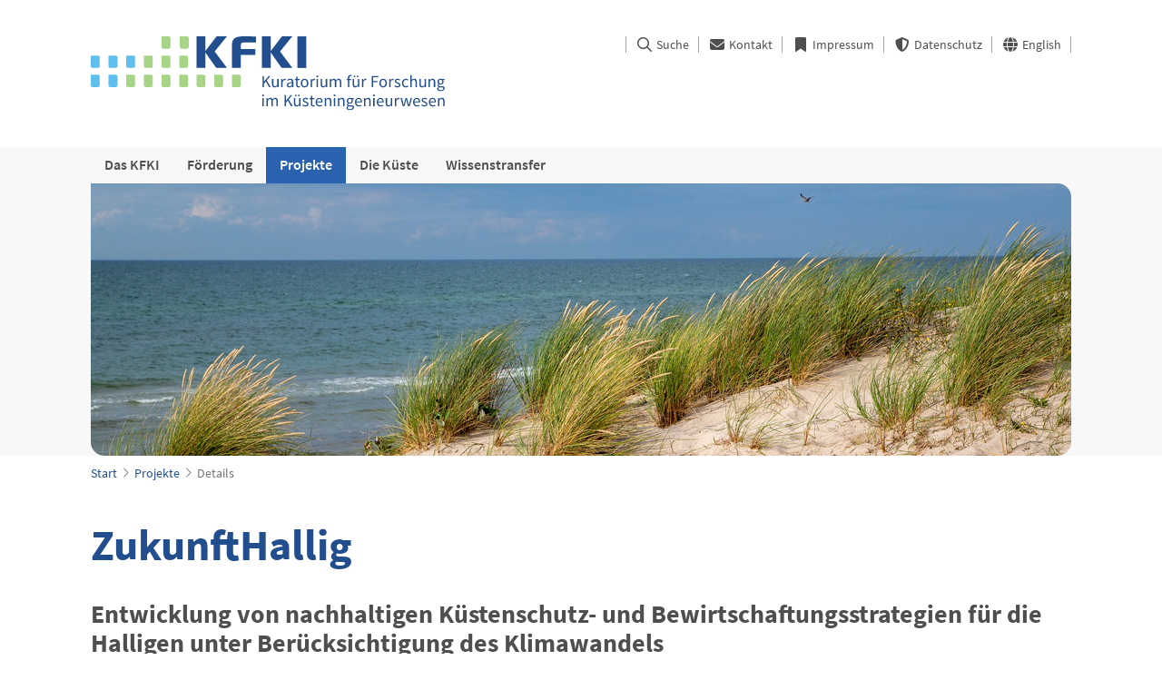

--- FILE ---
content_type: text/html; charset=utf-8
request_url: https://www.kfki.de/de/projekte/details?id=ff8081812ca32d4f012cbc5166d30001
body_size: 24579
content:
<!DOCTYPE html>
<html lang="de">
  <head>
    <meta charset="utf-8">
    <meta name="viewport" content="width=device-width, initial-scale=1">
    <meta http-equiv="X-UA-Compatible" content="IE=edge">
    <meta name="description" content="Das Kuratorium für Forschung im Küsteningenieurwesen (KFKI) ist ein Zusammenschluss des Bundes und der Bundesländer an der Küste. Die im Küsteningenieurwesen tätigen Verwaltungen organisieren durch das KFKI praxisorientierte Forschung zur Erfassung und Prognose von Naturvorgängen, zu deren Wechselwirkung mit menschlichen Einflüssen sowie zur Planbarkeit menschlicher Eingriffe an den deutschen Küsten.">
    <title>ZukunftHallig - Kuratorium für Forschung im Küsteningenieurwesen (KFKI)</title>
    <link rel="icon" sizes="16x16" href="/images/favicon-16.png">
    <link rel="icon" sizes="32x32" href="/images/favicon-32.png">
    <link rel="icon" sizes="96x96" href="/images/favicon-96.png">
    <link rel="shortcut icon" sizes="192x192" href="/images/favicon-192.png">
    <link rel="apple-touch-icon" href="/images/apple-touch-icon.png">
    <link rel="stylesheet" href="/app.css">
    <script src="/jquery.js"></script>
    <script src="/app.js"></script>
  </head>
  <body>
    <div class="skip">
      <div>
        <a href="#main">Zum Hauptinhalt springen</a>
      </div>
    </div>
    <div class="menu-button">
      <a class="menu-button"><span class="fa fa-bars fa-2x" aria-hidden="true"></span> Menü</a>
    </div>
    <header>
      <div>
        <nav class="meta" aria-label="Metamenü">
          <ul>
            <li>
              <a href="/de/suche"><span class="far fa-search fa-fw" aria-hidden="true"></span> Suche</a>
            </li>
            <li>
              <a href="/de/kontakt"><span class="fas fa-envelope fa-fw" aria-hidden="true"></span> Kontakt</a>
            </li>
            <li>
              <a href="/de/impressum"><span class="fas fa-bookmark fa-fw" aria-hidden="true"></span> Impressum</a>
            </li>
            <li>
              <a href="/de/datenschutz"><span class="fa fa-shield-alt fa-fw" aria-hidden="true"></span> Datenschutz</a>
            </li>
            <li>
              <a href="/en/projekte/details?id=ff8081812ca32d4f012cbc5166d30001"><span class="fa fa-globe fa-fw" aria-hidden="true"></span> English</a>
            </li>
          </ul>
        </nav>
        <div>
          <a href="/de">
            <img src="/images/kfki-de.svg" alt="Logo des Kuratoriums für Forschung im Küsteningenieurwesen und Link zur Startseite">
          </a>
        </div>
      </div>
    </header>
    <nav class="main hover" aria-label="Hauptmenü">
      <div>
        <ul role="menubar">
          <li role="none">
            <a role="menuitem" href="#" aria-haspopup="true" aria-expanded="false" aria-label="Untermenü für &quot;Das KFKI&quot; anzeigen">Das KFKI</a>
            <ul role="menu" aria-label="Das KFKI">
              <li role="none">
                <a role="menuitem" href="/de/kfki/ueberblick">Überblick</a>
              </li>
              <li role="none">
                <a role="menuitem" href="/de/kfki/kuratorium">Kuratorium</a>
              </li>
              <li role="none">
                <a role="menuitem" href="/de/kfki/forschungsleiter">Forschungsleiter</a>
              </li>
              <li role="none">
                <a role="menuitem" href="/de/kfki/beratergruppe">Beratergruppe</a>
              </li>
              <li role="none">
                <a role="menuitem" href="/de/kfki/geschaeftsstelle">Geschäftsstelle</a>
              </li>
            </ul>
          </li>
          <li role="none">
            <a role="menuitem" href="#" aria-haspopup="true" aria-expanded="false" aria-label="Untermenü für &quot;Förderung&quot; anzeigen">Förderung</a>
            <ul role="menu" aria-label="Förderung">
              <li role="none">
                <a role="menuitem" href="/de/foerderung/forschungsfoerderung">Forschungsförderung</a>
              </li>
              <li role="none">
                <a role="menuitem" href="/de/foerderung/forschungsrahmen">Forschungsrahmen</a>
              </li>
              <li role="none">
                <a role="menuitem" href="/de/foerderung/nachwuchs">Förderung wissenschaftlicher Nachwuchs</a>
              </li>
            </ul>
          </li>
          <li role="none" class="active">
            <a role="menuitem" href="/de/projekte">Projekte</a>
          </li>
          <li role="none">
            <a role="menuitem" href="#" aria-haspopup="true" aria-expanded="false" aria-label="Untermenü für &quot;Die Küste&quot; anzeigen">Die Küste</a>
            <ul role="menu" aria-label="Die Küste">
              <li role="none">
                <a role="menuitem" href="/de/diekueste/veroeffentlichungen">Veröffentlichungen</a>
              </li>
              <li role="none">
                <a role="menuitem" href="/de/diekueste/fachthemenundbeitragsarten">Fachthemen und Beitragsarten</a>
              </li>
              <li role="none">
                <a role="menuitem" href="/de/diekueste/beitrageinreichen">Beitrag einreichen</a>
              </li>
              <li role="none">
                <a role="menuitem" href="/de/diekueste/editorialboard">Editoral Board</a>
              </li>
              <li role="none">
                <a role="menuitem" href="/de/diekueste/kodex">Kodex</a>
              </li>
              <li role="none">
                <a role="menuitem" href="/de/diekueste/eak">EAK - Empfehlungen für Küstenschutzwerke</a>
              </li>
            </ul>
          </li>
          <li role="none">
            <a role="menuitem" href="#" aria-haspopup="true" aria-expanded="false" aria-label="Untermenü für &quot;Wissenstransfer&quot; anzeigen">Wissenstransfer</a>
            <ul role="menu" aria-label="Wissenstransfer">
              <li role="none">
                <a role="menuitem" href="/de/wissenstransfer/kurzmeldungen">Kurzmeldungen</a>
              </li>
              <li role="none">
                <a role="menuitem" href="/de/wissenstransfer/kfki-aktuell">KFKI aktuell</a>
              </li>
              <li role="none">
                <a role="menuitem" href="/de/wissenstransfer/seminare">KFKI-Seminare</a>
              </li>
              <li role="none">
                <a role="menuitem" href="/de/wissenstransfer/kuestenkalender">Küstenkalender</a>
              </li>
              <li role="none">
                <a role="menuitem" href="/de/wissenstransfer/fachbibliothek">Fachbibliothek</a>
              </li>
            </ul>
          </li>
        </ul>
      </div>
    </nav>
    <div class="stage">
      <div>
        <img src="/images/projekte-small.jpg" alt="">
      </div>
    </div>
    <nav class="breadcrumbs" aria-label="Brotkrümelmenü">
      <ul>
        <li>
          <a href="/de">Start</a>
        </li>
        <li>
          <a href="/de/projekte">Projekte</a>
        </li>
        <li>
          <span>Details</span>
        </li>
      </ul>
    </nav>
    <main id="main">
      <article><h1>ZukunftHallig</h1><h2>Entwicklung von nachhaltigen Küstenschutz- und Bewirtschaftungsstrategien für die Halligen unter Berücksichtigung des Klimawandels</h2><table><tbody><tr><th>BMBF-Förderkennzeichen</th><td>03KIS093, 03KIS094, 03KIS095, 03KIS096</td></tr><tr><th>Förderdauer</th><td>01.12.2010–30.04.2014</td></tr><tr><th>Projektleitung</th><td>Universität Siegen, Forschungsinstitut Wasser und Umwelt, Abteilung Wasserbau und Hydromechanik<br>Prof. Dr.-Ing. Jürgen Jensen</td></tr><tr><th>Schlüsselwörter</th><td>Halligen, Wattenmeer, Nordfriesland, Meeresregionen</td></tr></tbody></table><p>Das Ziel der geplanten Untersuchung ist es, weitere Impulse für nachhaltige Küstenschutz- und Bewirtschaftungsstrategien zu entwickeln, die insbesondere auf den Erhalt und die Bedeutung der Halligen im nordfriesischen Wattenmeer eingehen. Es werden dabei sowohl heutige, als auch zukünftige klimatische Randbedingungen berücksichtigt. Die Untersuchungen werden exemplarisch an den drei Halligen Langeneß, Nordstrandischmoor und Hooge und an ausgewählten Lokationen auf Norderney und Spiekeroog durchgeführt. Das Arbeitsprogramm des beabsichtigten Forschungsvorhabens gliedert sich entsprechend der zu erreichenden wissenschaftlich-technischen Ziele in die nachfolgend beschriebenen sechs Arbeitspakete. Jedes Arbeitspaket ist einer federführenden Institution zugewiesen, jedoch erfolgt die Bearbeitung in fast allen Arbeitspaketen gemeinschaftlich. AP1: Meeresspiegelanstieg und Sturmfluten. AP2: Überflutungshäufigkeit, Überflutungsdauer und Morphologie. AP3: Seegangsmodellierung. AP4: Risikoorientierte Gefährdungsanalyse. AP5: Neue Küstenschutz- und Bewirtschaftungsstrategien. AP6: Untersuchungen zur Akzeptanz der abgeleiteten Strategien. Die Ergebnisse des Forschungsvorhabens sollen einen wesentlichen Beitrag zum nachhaltigen Küstenschutz der nordfriesischen Küste und zum Erhalt des Weltnaturerbes Wattenmeer leisten. Einige Teilergebnisse des Forschungsvorhabens (z.B. Untersuchungen zu Meeresspiegeländerungen, Sturmfluten, Seegang) sind jedoch nicht nur für die Halligen von Bedeutung, sondern lassen sich auch auf andere Küstenbereiche (Außendeichbereiche) übertragen bzw. erweitern den Erkenntnisstand aus anderen Forschungsprojekten.</p><h3>Publikationen</h3><p>Jensen, Jürgen (2014): Abschlussbericht -  Zukunft Hallig (03KIS093-096) Entwicklung von nachhaltigen Küstenschutz- und Bewirtschaftungsstrategien für die Halligen unter Berücksichtigung des Klimawandels (ZukunftHallig).. Hg. v. Universität Siegen. 750 Seiten. <a class="external" href="https://doi.org/10.2314/GBV:833048074" target="_blank">https://doi.org/10.2314/GBV:833048074</a><br><a class="document" href="https://izw.baw.de/publikationen/kfki-projekte-berichte/1/107_2_1_e36145.pdf" target="_blank">Abschlussbericht</a></p><p>Jensen, J. (2014): Sachbericht  Nr. 4 -  Entwicklung von nachhaltigen Küstenschutz- und Bewirtschaftungsstrategien für die Halligen unter Berücksichtigung des Klimawandels /ZunkunftHallig 03KIS093 - 03KIS096..</p><p>Arns, Arne.; Jensen, Jürgen (2014): Ein interdisziplinäres Forschungsprojekt zur nachhaltigen Sicherung der Halligen, 03KIS093 - 03KIS096. Hg. v. Kuratorium für Forschung im Küsteningenieurwesen (KFKI aktuell 1/2014).<br><a class="external" href="http://www.kfki.de/files/kfki-aktuell/0/14-1-DE.pdf" target="_blank">Publikation</a></p><p>Karius, Volker (2014): Quantifizierung der Sedimentakkumulation auf den Halligen Hooge, Langeneß und Nordstrandischmoor. 03KIS093 - 03KIS096. Hg. v. Kuratorium für Forschung im Küsteningenieurwesen  (KFKI aktuell 1/2014).<br><a class="external" href="http://www.kfki.de/files/kfki-aktuell/0/14-1-DE.pdf" target="_blank">Publikation</a></p><p>Wöffler, Theide.; Ziesen, Nenja (2014): Entwicklung und Evaluation von nachhaltigenKüstenschutzkonzepten für die Halligen. 03KIS093 - 03KIS096, KFKI aktuell 1/2014..</p><p>Jensen, J. (2013): 3. Sachbericht (03KIS093-03KIS096) Sachbericht  Nr. 3 -  Entwicklung von nachhaltigen Küstenschutz- und Bewirtschaftungsstrategien für die Halligen  unter Berücksichtigung des Klimawandels /ZunkunftHallig.</p><p>Arns, A., Wahl, T., Haigh, I.D., Jensen, J. (2013): Spatial extreme value analyses for Schleswig-Holstein's coastline and Islands. Proc. Coastal Dynamics 2013.</p><p>Arns, A., Wahl, T., Haigh, I., Pattiarachi, C., Jensen, J. (2013): Estimating extreme water level probabilities: a comparison of the direct methods and recommendations for best practice, Coastal Engineering, Volume 81, Pages 51-66..<br><a class="external" href="http://dx.doi.org/10.1016/j.coastaleng.2013.07.003" target="_blank">Publikation</a></p><p>Arns, A., Wahl, T., Dangendorf, S., Mudersbach C. und Jensen, J. (2013): Ermittlung regionalisierter Extremwasserstände für die Schleswig-Holsteinische Nordseeküste..<br><a class="external" href="http://dx.doi.org/10.5675/HyWa_2013,6_1" target="_blank">Publikation</a></p><p>Wöffler, T.; Schüttrumpf, H.; Arns, A.; Eynatten, H.; Häußling, R.; Jensen, J.; Schindler, M.; Strack, H.; Blutner, D.; Riesen, D. (2013): Developing sustainable coastal protection- and management strategies for Schleswig-Holstein’s Halligen considering climate changes (ZukunftHallig). 5th International Short Conference on Applied Coastal Research, 6-9.6.2011 RWTH Aachen University.</p><p>Arns, A., Wahl, T., Haigh, I.D., Mudersbach, C., Jensen, J., Pattiaratchi, C. (2012): Changes in mean and extreme sea levels in Western Australia and Northern Europe.</p><p>Arns, A., Wahl, T., Jensen, J. (2012): Satistics of Extreme Still Water Levels - Between Policy And Objectivity. Proc.10th Int. Conf. on Hydroscience and Engineering (ICHE-2012), Orlando, USA.</p><p>Wöffler, T., Schüttrumpf, H., Arns, A., von Eynatten, H., Häußling, R., Jensen, J., Schindler, M. (2012): Development of Coastal Protection Measures for Small Islands in the Wadden Sea using a Risk-Based Approach, Proceedings of the 33nd International Conference on Coastal Engineering, Santander, Spain.<br><a class="external" href="https://icce-ojs-tamu.tdl.org/icce/index.php/icce/article/view/6631" target="_blank">Publikation</a></p><p>Jensen, J. (2012): Sachbericht Nr. 2 - ZukunftHallig Entwicklung von nachhaltigen Küstenschutz- und  Bewirtschaftungsstrategien für die  Halligen unter Berücksichtigung des Klimawandels.</p><p>Arns, A., Eynatten, H. von, Häußling, R., Riesen, D. van, Schüttrumpf, H., Jensen, J. (2011): Developing Sustainable Coastal Protection- and Management Strategies for Schleswig-Holstein’s Halligen Considering Climate Changes (ZukunftHallig).  Geophysical Research Abstracts, Vol. 13, EGU2011-PREVIEW, 2011. EGU General Assembly 2011..</p><p>Arns, A., Mudersbach, C., Jensen, J. (2011): Vergleichende Untersuchungen zu direkten extremwertstatistischen Verfahren.</p><p>Arns, A., Eynatten, H. von, Häußling, R., Riesen, D. van, Schüttrumpf, H., Jensen, J. (2011): Developing Sustainable Coastal Protection- and Management. Strategies for Schleswig-Holstein's Halligen Considering Climate Changes (ZukunftHallig).</p><p>Jensen, J. (2011): Sachbericht Nr. 1. „Entwicklung von nachhaltigen Küstenschutz- und Bewirtschaftungsstrategien für die Halligen unter  Berücksichtigung des Klimawandels (ZukunftHallig)“.</p><p>ZukunftHallig-B Entwicklung von nachhaltigen Küstenschutz- und Bewirtschaftungsstrategien für die Halligen unter Berücksichtigung des Klimawandels - Risikoanalysen und Entwicklung neuer Küstenschutzkonzepte für die Halligen - Stand der Arbeiten - April: ZukunftHallig-B Entwicklung von nachhaltigen Küstenschutz- und Bewirtschaftungsstrategien für die Halligen unter Berücksichtigung des Klimawandels - Risikoanalysen und Entwicklung neuer Küstenschutzkonzepte für die Halligen - Stand der Arbeiten - April 2011.</p><ul class="table"><li class="section"><h2>ZukunftHallig A</h2><h3>Analyse der hydrologischen und hydrodynamischen Randbedingungen im Bereich der Halligen</h3><table><tbody><tr><th>BMBF-Förderkennzeichen</th><td>03KIS093</td></tr><tr><th>Förderdauer</th><td>01.12.2010–30.04.2014</td></tr><tr><th>Projektpartner</th><td>Universität Siegen, Forschungsinstitut Wasser und Umwelt, Abteilung Wasserbau und Hydromechanik<br>Prof. Dr.-Ing. Jürgen Jensen</td></tr><tr><th>Schlüsselwörter</th><td>Meeresregionen</td></tr></tbody></table><p>Das Ziel der geplanten Untersuchung in ZukunftHallig - A siehe gemeinsame Ziele des Verbundprojektes</p></li><li class="section"><h2>ZukunftHallig B</h2><h3>Risikoanalysen und Entwicklung neuer Küstenschutzkonzepte für die Halligen</h3><table><tbody><tr><th>BMBF-Förderkennzeichen</th><td>03KIS094</td></tr><tr><th>Förderdauer</th><td>01.12.2010–30.11.2013</td></tr><tr><th>Projektpartner</th><td>RWTH Aachen University, Institut für Wasserbau und Wasserwirtschaft<br>Prof. Dr.-Ing. Holger Schüttrumpf</td></tr><tr><th>Schlüsselwörter</th><td>Meeresregionen; Hallig; Küstenschutz; Risikoanalysen</td></tr></tbody></table><p>Das Ziel der geplanten Untersuchung in ZukunftHallig - B siehe gemeinsame Ziele des Verbundprojektes</p></li><li class="section"><h2>ZukunftHallig C</h2><h3>Bewertung vorhandener Küstenschutzsysteme für die Halligen, Seegang und Datenbereitstellung</h3><table><tbody><tr><th>BMBF-Förderkennzeichen</th><td>03KIS095</td></tr><tr><th>Förderdauer</th><td>01.12.2010–30.11.2013</td></tr><tr><th>Projektpartner</th><td>Landesbetrieb für Küstenschutz, Nationalpark und Meeresschutz Schleswig-Holstein Husum<br>Dirk van Riesen</td></tr><tr><th>Schlüsselwörter</th><td>Meeresregionen</td></tr></tbody></table><p>Das Ziel der geplanten Untersuchung in ZukunftHallig - C siehe gemeinsame Ziele des Verbundprojektes</p></li><li class="section"><h2>ZukunftHallig D</h2><h3>Sedimentologische Untersuchungen auf den Halligen</h3><table><tbody><tr><th>BMBF-Förderkennzeichen</th><td>03KIS096</td></tr><tr><th>Förderdauer</th><td>01.12.2010–30.11.2013</td></tr><tr><th>Projektpartner</th><td>Geowissenschaftliches Zentrum der Universität Göttingen, Abteilung Sedimentologie / Umweltgeologie<br>Prof. Dr. Hilmar von Eynatten</td></tr><tr><th>Schlüsselwörter</th><td>Sediment, Hallig, Meeresregionen</td></tr></tbody></table><p>Das Ziel der geplanten Untersuchung in ZukunftHallig - D siehe gemeinsame Ziele des Verbundprojektes</p></li></ul><div class="buttons"><a class="button" href="/de/projekte"><span class="fal fa-arrow-left"></span> Zurück</a></div></article>
    </main>
    <footer>
      <div>
        <div>
          <img src="/images/kfki.svg" alt="Invertiertes Logo des Kuratoriums für Forschung im Küsteningenieurwesen">
          <p>Kuratorium für Forschung im Küsteningenieurwesen<br>Wedeler Landstraße 157<br>22559 Hamburg</p>
          <p>Telefon: +49 40 81908-392<br>E-Mail: <a href="mailto:kfki@baw.de">kfki@baw.de</a></p>
        </div>
        <nav aria-label="Footer menu">
          <ul>
            <li>
              <a href="/de/impressum"><span class="fas fa-bookmark fa-fw" aria-hidden="true"></span> Impressum</a>
            </li>
            <li>
              <a href="/de/datenschutz"><span class="fa fa-shield-alt fa-fw" aria-hidden="true"></span> Datenschutz</a>
            </li>
            <li>
              <a href="https://www.baw.de/de/barrierefreiheitserklaerung/barrierefreiheitserklaerung.html" target="_blank"><span class="fab fa-accessible-icon fa-fw" aria-hidden="true"></span> Erklärung zur Barrierefreiheit</a>
            </li>
            <li>
              <a href="https://www.baw.de/de/barriere_melden/barriere_melden.html" target="_blank"><span class="fa fa-comment-alt-exclamation fa-fw" aria-hidden="true"></span> Barriere melden</a>
            </li>
            <li>
              <a href="javascript:window.print()"><span class="fal fa-print fa-fw" aria-hidden="true"></span> Drucken</a>
            </li>
          </ul>
        </nav>
      </div>
    </footer>
    <nav class="mobile">
      <ul>
        <li role="none">
          <a role="menuitem" href="#" aria-haspopup="true" aria-expanded="false" aria-label="Untermenü für &quot;Das KFKI&quot; anzeigen">Das KFKI</a>
          <ul role="menu" aria-label="Das KFKI">
            <li role="none">
              <a role="menuitem" href="/de/kfki/ueberblick">Überblick</a>
            </li>
            <li role="none">
              <a role="menuitem" href="/de/kfki/kuratorium">Kuratorium</a>
            </li>
            <li role="none">
              <a role="menuitem" href="/de/kfki/forschungsleiter">Forschungsleiter</a>
            </li>
            <li role="none">
              <a role="menuitem" href="/de/kfki/beratergruppe">Beratergruppe</a>
            </li>
            <li role="none">
              <a role="menuitem" href="/de/kfki/geschaeftsstelle">Geschäftsstelle</a>
            </li>
          </ul>
        </li>
        <li role="none">
          <a role="menuitem" href="#" aria-haspopup="true" aria-expanded="false" aria-label="Untermenü für &quot;Förderung&quot; anzeigen">Förderung</a>
          <ul role="menu" aria-label="Förderung">
            <li role="none">
              <a role="menuitem" href="/de/foerderung/forschungsfoerderung">Forschungsförderung</a>
            </li>
            <li role="none">
              <a role="menuitem" href="/de/foerderung/forschungsrahmen">Forschungsrahmen</a>
            </li>
            <li role="none">
              <a role="menuitem" href="/de/foerderung/nachwuchs">Förderung wissenschaftlicher Nachwuchs</a>
            </li>
          </ul>
        </li>
        <li role="none" class="active">
          <a role="menuitem" href="/de/projekte">Projekte</a>
        </li>
        <li role="none">
          <a role="menuitem" href="#" aria-haspopup="true" aria-expanded="false" aria-label="Untermenü für &quot;Die Küste&quot; anzeigen">Die Küste</a>
          <ul role="menu" aria-label="Die Küste">
            <li role="none">
              <a role="menuitem" href="/de/diekueste/veroeffentlichungen">Veröffentlichungen</a>
            </li>
            <li role="none">
              <a role="menuitem" href="/de/diekueste/fachthemenundbeitragsarten">Fachthemen und Beitragsarten</a>
            </li>
            <li role="none">
              <a role="menuitem" href="/de/diekueste/beitrageinreichen">Beitrag einreichen</a>
            </li>
            <li role="none">
              <a role="menuitem" href="/de/diekueste/editorialboard">Editoral Board</a>
            </li>
            <li role="none">
              <a role="menuitem" href="/de/diekueste/kodex">Kodex</a>
            </li>
            <li role="none">
              <a role="menuitem" href="/de/diekueste/eak">EAK - Empfehlungen für Küstenschutzwerke</a>
            </li>
          </ul>
        </li>
        <li role="none">
          <a role="menuitem" href="#" aria-haspopup="true" aria-expanded="false" aria-label="Untermenü für &quot;Wissenstransfer&quot; anzeigen">Wissenstransfer</a>
          <ul role="menu" aria-label="Wissenstransfer">
            <li role="none">
              <a role="menuitem" href="/de/wissenstransfer/kurzmeldungen">Kurzmeldungen</a>
            </li>
            <li role="none">
              <a role="menuitem" href="/de/wissenstransfer/kfki-aktuell">KFKI aktuell</a>
            </li>
            <li role="none">
              <a role="menuitem" href="/de/wissenstransfer/seminare">KFKI-Seminare</a>
            </li>
            <li role="none">
              <a role="menuitem" href="/de/wissenstransfer/kuestenkalender">Küstenkalender</a>
            </li>
            <li role="none">
              <a role="menuitem" href="/de/wissenstransfer/fachbibliothek">Fachbibliothek</a>
            </li>
          </ul>
        </li>
        <li role="none" class="meta">
          <a role="menuitem" href="/de/suche"><span class="far fa-search fa-fw" aria-hidden="true"></span> Suche</a>
        </li>
        <li role="none" class="meta">
          <a role="menuitem" href="/de/kontakt"><span class="fas fa-envelope fa-fw" aria-hidden="true"></span> Kontakt</a>
        </li>
        <li role="none" class="meta">
          <a role="menuitem" href="/de/impressum"><span class="fas fa-bookmark fa-fw" aria-hidden="true"></span> Impressum</a>
        </li>
        <li role="none" class="meta">
          <a role="menuitem" href="/de/datenschutz"><span class="fa fa-shield-alt fa-fw" aria-hidden="true"></span> Datenschutz</a>
        </li>
        <li role="none" class="meta">
          <a role="menuitem" href="https://www.baw.de/de/barrierefreiheitserklaerung/barrierefreiheitserklaerung.html" target="_blank"><span class="fab fa-accessible-icon fa-fw" aria-hidden="true"></span> Erklärung zur Barrierefreiheit</a>
        </li>
        <li role="none" class="meta">
          <a role="menuitem" href="https://www.baw.de/de/barriere_melden/barriere_melden.html" target="_blank"><span class="fa fa-comment-alt-exclamation fa-fw" aria-hidden="true"></span> Barriere melden</a>
        </li>
        <li class="meta">
          <a href="/en/projekte/details?id=ff8081812ca32d4f012cbc5166d30001"><span class="fa fa-globe fa-fw" aria-hidden="true"></span> English</a>
        </li>
        <li class="meta">
          <a href="javascript:window.print()"><span class="fal fa-print fa-fw" aria-hidden="true"></span> Drucken</a>
        </li>
      </ul>
    </nav>
  </body>
</html>


--- FILE ---
content_type: image/svg+xml
request_url: https://www.kfki.de/images/kfki.svg
body_size: 4787
content:
<?xml version="1.0" encoding="utf-8"?>
<!-- Generator: Adobe Illustrator 16.0.3, SVG Export Plug-In . SVG Version: 6.00 Build 0)  -->
<!DOCTYPE svg PUBLIC "-//W3C//DTD SVG 1.1//EN" "http://www.w3.org/Graphics/SVG/1.1/DTD/svg11.dtd">
<svg version="1.1" id="Ebene_1" xmlns="http://www.w3.org/2000/svg" xmlns:xlink="http://www.w3.org/1999/xlink" x="0px" y="0px"
	 width="237px" height="56px" viewBox="0 0 237 56" enable-background="new 0 0 237 56" xml:space="preserve">
<polygon fill="#FFFFFF" points="138.252,0.089 125.92,16.211 125.92,0.089 116.179,0.089 116.179,34.868 125.92,34.868 
	125.92,17.793 137.965,34.868 149.744,34.868 136.179,16.703 149.584,0.089 "/>
<g>
	<defs>
		<rect id="SVGID_1_" width="236.833" height="56"/>
	</defs>
	<clipPath id="SVGID_2_">
		<use xlink:href="#SVGID_1_"  overflow="visible"/>
	</clipPath>
	<path clip-path="url(#SVGID_2_)" fill="#FFFFFF" d="M155.205,34.868V8.763c0-8.434,7.025-8.763,14.691-8.763
		c3.182,0,8.991,0.18,11.689,0.27v6.404h-11.868c-4.092,0-4.789,0.746-4.789,3.984v3.269h15.907v6.538h-15.907v14.404H155.205z"/>
	<polygon clip-path="url(#SVGID_2_)" fill="#FFFFFF" points="197.771,16.21 210.104,0.089 221.436,0.089 208.031,16.703 
		221.596,34.868 209.817,34.868 197.771,17.792 197.771,34.868 188.031,34.868 188.031,0.089 197.771,0.089 	"/>
	<rect x="227.075" y="0.09" clip-path="url(#SVGID_2_)" fill="#FFFFFF" width="9.758" height="34.778"/>
	<path clip-path="url(#SVGID_2_)" fill="#00BBED" d="M46.618,34.868h-5.562c-1.185,0-2.143-0.96-2.143-2.144V21.136h7.705
		c1.184,0,2.143,0.96,2.143,2.143v9.445C48.761,33.908,47.802,34.868,46.618,34.868"/>
	<path clip-path="url(#SVGID_2_)" fill="#00BBED" d="M27.189,34.868h-5.563c-1.183,0-2.142-0.96-2.142-2.144V21.136h7.705
		c1.183,0,2.143,0.96,2.143,2.143v9.445C29.333,33.908,28.373,34.868,27.189,34.868"/>
	<path clip-path="url(#SVGID_2_)" fill="#00BBED" d="M27.189,56h-5.563c-1.183,0-2.142-0.959-2.142-2.143V42.267h7.705
		c1.183,0,2.143,0.962,2.143,2.146v9.445C29.333,55.041,28.373,56,27.189,56"/>
	<path clip-path="url(#SVGID_2_)" fill="#00BBED" d="M7.705,34.868H2.143C0.959,34.868,0,33.908,0,32.725V21.136h7.705
		c1.184,0,2.143,0.96,2.143,2.143v9.445C9.848,33.908,8.889,34.868,7.705,34.868"/>
	<path clip-path="url(#SVGID_2_)" fill="#00BBED" d="M7.705,56H2.143C0.959,56,0,55.041,0,53.857V42.267h7.705
		c1.184,0,2.143,0.962,2.143,2.146v9.445C9.848,55.041,8.889,56,7.705,56"/>
	<path clip-path="url(#SVGID_2_)" fill="#83CC7A" d="M123.935,56h-5.562c-1.185,0-2.144-0.959-2.144-2.143V42.267h7.705
		c1.184,0,2.143,0.962,2.143,2.146v9.445C126.077,55.041,125.118,56,123.935,56"/>
	<path clip-path="url(#SVGID_2_)" fill="#83CC7A" d="M104.903,34.868h-5.563c-1.183,0-2.142-0.96-2.142-2.144V21.136h7.704
		c1.184,0,2.144,0.96,2.144,2.143v9.445C107.047,33.908,106.087,34.868,104.903,34.868"/>
	<path clip-path="url(#SVGID_2_)" fill="#83CC7A" d="M104.903,56h-5.563c-1.183,0-2.142-0.959-2.142-2.143V42.267h7.704
		c1.184,0,2.144,0.962,2.144,2.146v9.445C107.047,55.041,106.087,56,104.903,56"/>
	<path clip-path="url(#SVGID_2_)" fill="#83CC7A" d="M105.56,13.736h-5.562c-1.185,0-2.144-0.959-2.144-2.143V0.004h7.705
		c1.185,0,2.143,0.959,2.143,2.143v9.446C107.702,12.777,106.744,13.736,105.56,13.736"/>
	<path clip-path="url(#SVGID_2_)" fill="#83CC7A" d="M85.475,13.736h-5.562c-1.184,0-2.143-0.959-2.143-2.143V0.004h7.705
		c1.185,0,2.144,0.959,2.144,2.143v9.446C87.618,12.777,86.659,13.736,85.475,13.736"/>
	<path clip-path="url(#SVGID_2_)" fill="#83CC7A" d="M85.475,34.868h-5.562c-1.184,0-2.143-0.96-2.143-2.144V21.136h7.705
		c1.185,0,2.144,0.96,2.144,2.143v9.445C87.618,33.908,86.659,34.868,85.475,34.868"/>
	<path clip-path="url(#SVGID_2_)" fill="#83CC7A" d="M85.475,56h-5.562c-1.184,0-2.143-0.959-2.143-2.143V42.267h7.705
		c1.185,0,2.144,0.962,2.144,2.146v9.445C87.618,55.041,86.659,56,85.475,56"/>
	<path clip-path="url(#SVGID_2_)" fill="#83CC7A" d="M66.046,34.868h-5.563c-1.183,0-2.142-0.96-2.142-2.144V21.136h7.705
		c1.183,0,2.143,0.96,2.143,2.143v9.445C68.189,33.908,67.229,34.868,66.046,34.868"/>
	<path clip-path="url(#SVGID_2_)" fill="#83CC7A" d="M66.046,56h-5.563c-1.183,0-2.142-0.959-2.142-2.143V42.267h7.705
		c1.183,0,2.143,0.962,2.143,2.146v9.445C68.189,55.041,67.229,56,66.046,56"/>
	<path clip-path="url(#SVGID_2_)" fill="#83CC7A" d="M46.618,56h-5.562c-1.185,0-2.143-0.959-2.143-2.143V42.267h7.705
		c1.184,0,2.143,0.962,2.143,2.146v9.445C48.761,55.041,47.802,56,46.618,56"/>
	<path clip-path="url(#SVGID_2_)" fill="#83CC7A" d="M162.792,56h-5.562c-1.185,0-2.144-0.959-2.144-2.143V42.267h7.705
		c1.184,0,2.144,0.962,2.144,2.146v9.445C164.936,55.041,163.976,56,162.792,56"/>
	<path clip-path="url(#SVGID_2_)" fill="#83CC7A" d="M143.363,56h-5.563c-1.184,0-2.143-0.959-2.143-2.143V42.267h7.705
		c1.184,0,2.143,0.962,2.143,2.146v9.445C145.506,55.041,144.547,56,143.363,56"/>
</g>
</svg>


--- FILE ---
content_type: application/javascript
request_url: https://www.kfki.de/app.js
body_size: 5736
content:
!function(){"use strict";window.setCookie=function(t,a,e,n,i,o){document.cookie=t+"="+escape(a)+(e?"; expires="+e.toUTCString():"")+(n?"; path="+n:"")+(i?"; domain="+i:"")+(o?"; secure":"")+"; samesite=strict"},window.getCookie=function(t){var a=document.cookie.match(new RegExp("(?:^|;)\\s*"+t+"=\\s*(.*?)\\s*(?:;|$)"));return null==a?null:unescape(a[1])},$((function(){var t=JSON.parse(getCookie("KFKIDIEKUESTE"));null!==t&&t.forEach((function(t){$(".hidden",$("ul.table li").has("> a[id='"+t+"']:first-child").addClass("expand")).show()})),$("ul.table a.toggle").click((function(){$(".hidden",$(this).closest("li").toggleClass("expand")).stop().slideToggle();var t=[];$("ul.table li.expand > a[id]:first-child").each((function(){t.push(this.id)}));var a=new Date;a.setFullYear(a.getFullYear()+10),setCookie("KFKIDIEKUESTE",JSON.stringify(t),a)})),$("form.newsletter input[name='source']").val("newsletter"),$("form.filter select").on("change",(function(){$(this).closest("form").submit()}))})),$(window).on("load",(function(){$(".hidden",$(location.hash).closest("li.section:not(.expand)").addClass("expand")).show()})),$((function(){var t=null,a=0;if(function(e){var n=/[&?]highlight=([^#&]*)/.exec(decodeURIComponent(location.search));if(null!==n){var i=n[1];if(i.match(/^[,\w\u0080-\u024f]+$/)){var o=new RegExp("(^|[^\\w\\u0080-\\u024f])("+i.replace(/,/g,"|").replace(/([\w\u0080-\u024f])(?=\w|[\u0080-\u024f])/g,"$1­?")+")(?![\\w\\u0080-\\u024f])","gi");e.find("*").contents().filter((function(){return 3==this.nodeType&&/\S/.test(this.nodeValue)&&0==$(this).closest("mark").length})).each((function(){var e=0,n=this.textContent.replace(o,(function(t,a,n){return e++,a+"<mark>"+n+"</mark>"}));e>0&&(e>a&&(t=this.parentNode,a=e),$(".hidden",$(this).closest("li.section:not(.expand)").addClass("expand")).show(),$(this).replaceWith(n.replace(/<\/mark>(\s+)<mark>/g,"$1")))}))}}}($("article")),null!==t){var e=setInterval((function(){"complete"==document.readyState&&(t.scrollIntoView(),clearInterval(e))}),100);$(window).one("scroll",(function(){clearInterval(e)}))}})),$((function(){var t=$("nav.main li.active");function a(a){$("nav.main a[aria-haspopup]").not(a.parents("li").children("a[aria-haspopup]")).attr("aria-expanded","false"),t.toggleClass("active",!$("nav.main a[aria-haspopup]").is('[aria-expanded="true"]'))}var e=!1;$("body").on("keydown",(function(t){"Escape"==t.key?a($()):a($(t.target)),e="Tab"==t.key})),$("body").on("focusin",(function(t){e&&a($(t.target)),e=!1})),$("nav.main a[aria-haspopup]").on("keydown",(function(t){"Enter"!=t.key&&" "!=t.key||($(this).attr("aria-expanded",(function(t,a){return"true"==a?"false":"true"})),t.preventDefault())})),$("nav.main > div > ul > li").on("mouseenter",(function(t){$("> a[aria-haspopup]",this).attr("aria-expanded","true"),a($("> a[aria-haspopup]",this))})),$("nav.main > div > ul > li").on("mouseleave",(function(t){$("> a[aria-haspopup]",this).attr("aria-expanded","false"),a($("> a[aria-haspopup]",this))})),$("a.menu-button").click((function(){var t=$("nav.mobile");$("li",t).removeClass("active"),$("li.selected",t).parents("li").addBack().addClass("active"),t.css("left","-16.875rem"),t.show(),t.animate({left:""},"fast",(function(){$(this).css("left","")}))})),$("nav.mobile").click((function(){$(this).animate({left:"-16.875rem"},"fast",(function(){$(this).hide(),$(this).css("left","")}))})),$("nav.mobile > ul").on("click","li",(function(t){var a=$(this),e=a.children("ul");e.is(":hidden")?(e.hide(),a.addClass("active"),e.slideDown("fast"),t.preventDefault()):$(t.target).is("span")&&e.slideUp("fast",(function(){a.removeClass("active"),e.css("display","")}))})),$("nav.mobile > ul").click((function(t){t.stopPropagation()})),$("form.notify").submit((function(){$(this).children('input[name="source"]').val($(this).attr("id"))}))})),$(window).on("load",(function(){var t=$("div.stage > div"),a=$(".wrapper div",t),e=a.children();$("a",e.attr("aria-hidden","true")).attr("tabindex","-1");var n=e.length;a.prepend(e.last().clone());var i,o=e.first();a.append(o.clone()),$("a",o.removeAttr("aria-hidden")).removeAttr("tabindex"),a.css("transform","translateX(-100%)"),a.on("focusin mouseenter",(function(){d&&(d=clearInterval(d),i=u-(new Date).getTime())})),a.on("focusout mouseleave",(function(){this.contains(document.activeElement)||this.matches(":hover")||!r||(u=(new Date).getTime()+i,d=setInterval((function(){c(s+1)}),i))}));var s=1,r=!0,l=!0;function c(t){l&&t!=s&&(l=!1,d=clearInterval(d),$("a",a.children().attr("aria-hidden","true")).attr("tabindex","-1"),a.css("transition-duration","0.5s").css("transform","translateX("+-100*t+"%)"),s=t,r&&(u=(new Date).getTime()+8e3,d=setInterval((function(){c(s+1)}),8e3)))}a.on("transitionend",(function(t){0==s?(s=n,a.css("transition-duration","0s").css("transform","translateX("+-100*s+"%)")):s==n+1&&(s=1,a.css("transition-duration","0s").css("transform","translateX("+-100*s+"%)")),$("a",a.children().eq(s).removeAttr("aria-hidden")).removeAttr("tabindex"),l=!0})),$(".prev",t).on("click",(function(){c(s-1)})),$(".autoplay",t).on("click",(function(){r?(r=!1,d=clearInterval(d),$("i",$(".autoplay",t).attr("aria-label",location.pathname.match(/^\/en($|\/)/)?"Start automatic rotation":"Automatische Rotation starten")).removeClass("fa-pause").addClass("fa-play")):(r=!0,c(s+1),$("i",$(".autoplay",t).attr("aria-label",location.pathname.match(/^\/en($|\/)/)?"Stop automatic rotation":"Automatische Rotation stoppen")).removeClass("fa-play").addClass("fa-pause"))})),$(".next",t).on("click",(function(){c(s+1)})),$("body").on("click focusin",(function(a){t.attr("aria-live",$.contains(t.get(0),a.target)?"polite":"off")}));var u=(new Date).getTime()+8e3,d=setInterval((function(){c(s+1)}),8e3)}))}();


--- FILE ---
content_type: image/svg+xml
request_url: https://www.kfki.de/images/kfki-de.svg
body_size: 21196
content:
<?xml version="1.0" encoding="utf-8"?>
<!-- Generator: Adobe Illustrator 16.0.3, SVG Export Plug-In . SVG Version: 6.00 Build 0)  -->
<!DOCTYPE svg PUBLIC "-//W3C//DTD SVG 1.1//EN" "http://www.w3.org/Graphics/SVG/1.1/DTD/svg11.dtd">
<svg version="1.1" id="Ebene_1" xmlns="http://www.w3.org/2000/svg" xmlns:xlink="http://www.w3.org/1999/xlink" x="0px" y="0px"
	 width="392px" height="82px" viewBox="0 0 392 82" enable-background="new 0 0 392 82" xml:space="preserve">
<polygon fill="#224E8D" points="189.21,43.768 190.77,43.768 190.77,49.949 190.826,49.949 195.957,43.768 197.723,43.768 
	193.87,48.465 198.323,56.094 196.576,56.094 192.893,49.688 190.77,52.187 190.77,56.094 189.21,56.094 "/>
<g>
	<defs>
		<rect id="SVGID_1_" width="391.121" height="81.584"/>
	</defs>
	<clipPath id="SVGID_2_">
		<use xlink:href="#SVGID_1_"  overflow="visible"/>
	</clipPath>
	<path clip-path="url(#SVGID_2_)" fill="#224E8D" d="M199.607,46.962h1.561v5.582c0,1.709,0.508,2.441,1.709,2.441
		c0.94,0,1.598-0.47,2.462-1.541v-6.482h1.541v9.132h-1.278l-0.131-1.429h-0.057c-0.845,0.997-1.747,1.654-3.007,1.654
		c-1.936,0-2.8-1.24-2.8-3.569V46.962z"/>
	<path clip-path="url(#SVGID_2_)" fill="#224E8D" d="M209.788,46.962h1.276l0.133,1.654h0.057c0.619-1.147,1.558-1.878,2.593-1.878
		c0.395,0,0.677,0.055,0.977,0.187l-0.3,1.353c-0.301-0.094-0.507-0.149-0.885-0.149c-0.77,0-1.69,0.563-2.311,2.104v5.862h-1.54
		V46.962z"/>
	<path clip-path="url(#SVGID_2_)" fill="#224E8D" d="M221.59,50.307c0-1.164-0.394-2.293-1.878-2.293
		c-1.071,0-2.011,0.489-2.726,0.978l-0.621-1.071c0.847-0.545,2.124-1.183,3.59-1.183c2.236,0,3.177,1.484,3.177,3.757v5.6h-1.278
		l-0.132-1.089h-0.037c-0.884,0.714-1.898,1.314-3.025,1.314c-1.541,0-2.688-0.958-2.688-2.593
		C215.972,51.735,217.701,50.739,221.59,50.307 M219.091,55.079c0.883,0,1.616-0.432,2.499-1.221v-2.537
		c-3.063,0.376-4.097,1.127-4.097,2.293C217.493,54.647,218.189,55.079,219.091,55.079"/>
	<path clip-path="url(#SVGID_2_)" fill="#224E8D" d="M226.131,48.222h-1.354v-1.166l1.429-0.094l0.188-2.556h1.296v2.556h2.462v1.26
		h-2.462v5.074c0,1.126,0.357,1.766,1.409,1.766c0.32,0,0.733-0.133,1.033-0.245l0.302,1.165c-0.508,0.17-1.129,0.338-1.692,0.338
		c-1.954,0-2.611-1.24-2.611-3.044V48.222z"/>
	<path clip-path="url(#SVGID_2_)" fill="#224E8D" d="M235.534,46.737c2.237,0,4.228,1.746,4.228,4.811
		c0,3.023-1.99,4.771-4.228,4.771c-2.236,0-4.229-1.748-4.229-4.771C231.306,48.483,233.298,46.737,235.534,46.737 M235.534,55.043
		c1.578,0,2.631-1.41,2.631-3.495c0-2.105-1.053-3.534-2.631-3.534c-1.561,0-2.631,1.429-2.631,3.534
		C232.903,53.633,233.974,55.043,235.534,55.043"/>
	<path clip-path="url(#SVGID_2_)" fill="#224E8D" d="M242.125,46.962h1.278l0.131,1.654h0.057c0.619-1.147,1.558-1.878,2.593-1.878
		c0.395,0,0.677,0.055,0.977,0.187l-0.3,1.353c-0.301-0.094-0.508-0.149-0.883-0.149c-0.771,0-1.692,0.563-2.312,2.104v5.862h-1.541
		V46.962z"/>
	<path clip-path="url(#SVGID_2_)" fill="#224E8D" d="M248.536,44.087c0-0.602,0.47-0.996,1.071-0.996s1.07,0.395,1.07,0.996
		c0,0.583-0.469,0.996-1.07,0.996S248.536,44.67,248.536,44.087 M248.818,46.962h1.541v9.132h-1.541V46.962z"/>
	<path clip-path="url(#SVGID_2_)" fill="#224E8D" d="M253.129,46.962h1.56v5.582c0,1.709,0.507,2.441,1.71,2.441
		c0.94,0,1.598-0.47,2.462-1.541v-6.482h1.541v9.132h-1.278l-0.131-1.429h-0.057c-0.846,0.997-1.748,1.654-3.007,1.654
		c-1.936,0-2.8-1.24-2.8-3.569V46.962z"/>
	<path clip-path="url(#SVGID_2_)" fill="#224E8D" d="M263.31,46.962h1.275l0.133,1.315h0.056c0.79-0.864,1.748-1.539,2.838-1.539
		c1.391,0,2.143,0.656,2.518,1.745c0.959-1.033,1.898-1.745,3.006-1.745c1.88,0,2.782,1.238,2.782,3.568v5.787h-1.54v-5.581
		c0-1.709-0.545-2.442-1.693-2.442c-0.713,0-1.444,0.471-2.291,1.409v6.614h-1.54v-5.581c0-1.709-0.545-2.442-1.711-2.442
		c-0.676,0-1.447,0.471-2.293,1.409v6.614h-1.539V46.962z"/>
	<path clip-path="url(#SVGID_2_)" fill="#224E8D" d="M287.174,43.975c-0.337-0.15-0.694-0.226-1.033-0.226
		c-0.864,0-1.278,0.6-1.278,1.766v1.447h1.938v1.26h-1.938v7.872h-1.54v-7.872h-1.24v-1.166l1.24-0.094v-1.447
		c0-1.86,0.846-3.025,2.669-3.025c0.563,0,1.109,0.133,1.521,0.302L287.174,43.975z"/>
	<path clip-path="url(#SVGID_2_)" fill="#224E8D" d="M288.509,46.962h1.56v5.582c0,1.709,0.507,2.441,1.71,2.441
		c0.94,0,1.598-0.47,2.461-1.541v-6.482h1.542v9.132h-1.278l-0.131-1.429h-0.057c-0.846,0.997-1.748,1.654-3.007,1.654
		c-1.936,0-2.8-1.24-2.8-3.57V46.962z M289.674,44.125c0-0.525,0.395-0.921,0.921-0.921s0.921,0.396,0.921,0.921
		c0,0.524-0.395,0.92-0.921,0.92S289.674,44.649,289.674,44.125 M292.925,44.125c0-0.525,0.375-0.921,0.921-0.921
		c0.526,0,0.921,0.396,0.921,0.921c0,0.524-0.395,0.92-0.921,0.92C293.3,45.045,292.925,44.649,292.925,44.125"/>
	<path clip-path="url(#SVGID_2_)" fill="#224E8D" d="M298.688,46.962h1.278l0.132,1.654h0.058c0.619-1.147,1.558-1.878,2.593-1.878
		c0.395,0,0.676,0.055,0.977,0.187l-0.301,1.353c-0.301-0.094-0.508-0.149-0.884-0.149c-0.77,0-1.69,0.563-2.311,2.104v5.862h-1.542
		V46.962z"/>
	<polygon clip-path="url(#SVGID_2_)" fill="#224E8D" points="309.531,43.768 316.634,43.768 316.634,45.083 311.091,45.083 
		311.091,49.255 315.789,49.255 315.789,50.569 311.091,50.569 311.091,56.094 309.531,56.094 	"/>
	<path clip-path="url(#SVGID_2_)" fill="#224E8D" d="M322.043,46.737c2.235,0,4.228,1.746,4.228,4.811
		c0,3.023-1.992,4.771-4.228,4.771c-2.236,0-4.229-1.748-4.229-4.771C317.814,48.483,319.807,46.737,322.043,46.737 M322.043,55.043
		c1.577,0,2.631-1.41,2.631-3.495c0-2.105-1.054-3.534-2.631-3.534c-1.561,0-2.631,1.429-2.631,3.534
		C319.412,53.633,320.482,55.043,322.043,55.043"/>
	<path clip-path="url(#SVGID_2_)" fill="#224E8D" d="M328.634,46.962h1.277l0.131,1.654h0.057c0.621-1.147,1.56-1.878,2.593-1.878
		c0.395,0,0.677,0.055,0.979,0.187l-0.302,1.353c-0.3-0.094-0.507-0.149-0.883-0.149c-0.771,0-1.691,0.563-2.313,2.104v5.862h-1.539
		V46.962z"/>
	<path clip-path="url(#SVGID_2_)" fill="#224E8D" d="M335.17,54.026c0.79,0.639,1.599,1.091,2.688,1.091
		c1.202,0,1.803-0.64,1.803-1.428c0-0.939-1.09-1.354-2.085-1.729c-1.296-0.47-2.725-1.09-2.725-2.63
		c0-1.466,1.165-2.593,3.138-2.593c1.147,0,2.143,0.47,2.838,1.033l-0.733,0.977c-0.62-0.47-1.277-0.808-2.086-0.808
		c-1.146,0-1.672,0.619-1.672,1.314c0,0.865,0.996,1.185,2.029,1.579c1.314,0.488,2.78,1.033,2.78,2.762
		c0,1.484-1.184,2.725-3.344,2.725c-1.297,0-2.536-0.545-3.401-1.258L335.17,54.026z"/>
	<path clip-path="url(#SVGID_2_)" fill="#224E8D" d="M347.125,46.737c1.201,0,2.048,0.507,2.667,1.089l-0.77,0.996
		c-0.546-0.47-1.109-0.809-1.842-0.809c-1.653,0-2.856,1.429-2.856,3.534c0,2.085,1.146,3.495,2.819,3.495
		c0.864,0,1.597-0.433,2.142-0.921l0.694,1.015c-0.826,0.731-1.878,1.183-2.968,1.183c-2.424,0-4.284-1.748-4.284-4.771
		C342.728,48.483,344.775,46.737,347.125,46.737"/>
	<path clip-path="url(#SVGID_2_)" fill="#224E8D" d="M351.892,42.716h1.541v3.645l-0.057,1.879c0.865-0.826,1.786-1.502,3.044-1.502
		c1.917,0,2.782,1.239,2.782,3.569v5.787h-1.541v-5.581c0-1.709-0.526-2.442-1.729-2.442c-0.939,0-1.578,0.488-2.499,1.409v6.614
		h-1.541V42.716z"/>
	<path clip-path="url(#SVGID_2_)" fill="#224E8D" d="M361.902,46.962h1.56v5.582c0,1.709,0.509,2.441,1.711,2.441
		c0.939,0,1.597-0.47,2.461-1.541v-6.482h1.542v9.132h-1.279l-0.131-1.429h-0.057c-0.846,0.997-1.748,1.654-3.007,1.654
		c-1.936,0-2.8-1.24-2.8-3.569V46.962z"/>
	<path clip-path="url(#SVGID_2_)" fill="#224E8D" d="M372.081,46.962h1.278l0.132,1.315h0.056c0.865-0.864,1.805-1.539,3.063-1.539
		c1.916,0,2.781,1.238,2.781,3.568v5.787h-1.541v-5.581c0-1.709-0.526-2.442-1.729-2.442c-0.939,0-1.578,0.488-2.499,1.409v6.614
		h-1.541V46.962z"/>
	<path clip-path="url(#SVGID_2_)" fill="#224E8D" d="M382.855,55.774V55.7c-0.45-0.282-0.808-0.771-0.808-1.484
		c0-0.771,0.525-1.372,0.995-1.692v-0.075c-0.601-0.487-1.183-1.372-1.183-2.461c0-1.992,1.578-3.25,3.438-3.25
		c0.507,0,0.958,0.094,1.296,0.226h3.175v1.184h-1.878c0.433,0.412,0.752,1.108,0.752,1.878c0,1.954-1.484,3.177-3.345,3.177
		c-0.451,0-0.958-0.114-1.372-0.32c-0.32,0.281-0.582,0.582-0.582,1.09c0,0.583,0.376,0.996,1.614,0.996h1.768
		c2.123,0,3.194,0.658,3.194,2.18c0,1.691-1.785,3.157-4.622,3.157c-2.238,0-3.777-0.884-3.777-2.462
		C381.521,57.07,382.028,56.339,382.855,55.774 M385.523,59.232c1.747,0,2.895-0.902,2.895-1.86c0-0.846-0.659-1.127-1.842-1.127
		h-1.578c-0.356,0-0.789-0.038-1.184-0.151c-0.658,0.471-0.939,1.017-0.939,1.542C382.875,58.612,383.87,59.232,385.523,59.232
		 M387.234,49.987c0-1.335-0.864-2.123-1.936-2.123s-1.937,0.788-1.937,2.123c0,1.334,0.885,2.18,1.937,2.18
		S387.234,51.321,387.234,49.987"/>
	<path clip-path="url(#SVGID_2_)" fill="#224E8D" d="M188.778,65.091c0-0.602,0.469-0.996,1.07-0.996s1.072,0.395,1.072,0.996
		c0,0.582-0.471,0.996-1.072,0.996S188.778,65.673,188.778,65.091 M189.061,67.965h1.54v9.132h-1.54V67.965z"/>
	<path clip-path="url(#SVGID_2_)" fill="#224E8D" d="M193.489,67.965h1.276l0.133,1.315h0.057c0.788-0.863,1.747-1.541,2.838-1.541
		c1.389,0,2.142,0.657,2.518,1.748c0.957-1.034,1.897-1.748,3.006-1.748c1.879,0,2.78,1.241,2.78,3.57v5.788h-1.54v-5.581
		c0-1.71-0.545-2.442-1.691-2.442c-0.714,0-1.446,0.47-2.292,1.409v6.614h-1.541v-5.581c0-1.71-0.545-2.442-1.71-2.442
		c-0.677,0-1.446,0.47-2.292,1.409v6.614h-1.541V67.965z"/>
	<polygon clip-path="url(#SVGID_2_)" fill="#224E8D" points="213.391,64.771 214.95,64.771 214.95,70.953 215.006,70.953 
		220.136,64.771 221.902,64.771 218.05,69.468 222.504,77.098 220.756,77.098 217.073,70.689 214.95,73.188 214.95,77.098 
		213.391,77.098 	"/>
	<path clip-path="url(#SVGID_2_)" fill="#224E8D" d="M223.787,67.965h1.56v5.581c0,1.71,0.508,2.443,1.711,2.443
		c0.938,0,1.597-0.47,2.461-1.541v-6.483h1.541v9.133h-1.278l-0.131-1.429h-0.057c-0.846,0.996-1.748,1.653-3.007,1.653
		c-1.935,0-2.8-1.239-2.8-3.569V67.965z M224.953,65.128c0-0.524,0.394-0.921,0.92-0.921s0.921,0.396,0.921,0.921
		c0,0.526-0.395,0.921-0.921,0.921S224.953,65.654,224.953,65.128 M228.203,65.128c0-0.524,0.374-0.921,0.921-0.921
		c0.526,0,0.921,0.396,0.921,0.921c0,0.526-0.395,0.921-0.921,0.921C228.577,66.049,228.203,65.654,228.203,65.128"/>
	<path clip-path="url(#SVGID_2_)" fill="#224E8D" d="M233.819,75.03c0.788,0.639,1.597,1.09,2.687,1.09
		c1.203,0,1.804-0.639,1.804-1.428c0-0.939-1.089-1.353-2.085-1.729c-1.297-0.469-2.726-1.09-2.726-2.631
		c0-1.465,1.165-2.593,3.139-2.593c1.146,0,2.143,0.47,2.837,1.034l-0.731,0.977c-0.622-0.47-1.279-0.807-2.088-0.807
		c-1.146,0-1.672,0.619-1.672,1.314c0,0.864,0.996,1.185,2.029,1.578c1.316,0.488,2.782,1.033,2.782,2.763
		c0,1.484-1.185,2.724-3.346,2.724c-1.297,0-2.536-0.545-3.401-1.258L233.819,75.03z"/>
	<path clip-path="url(#SVGID_2_)" fill="#224E8D" d="M242.432,69.224h-1.354V68.06l1.428-0.095l0.188-2.555h1.296v2.555h2.463v1.259
		h-2.463v5.073c0,1.129,0.357,1.768,1.409,1.768c0.32,0,0.733-0.132,1.035-0.245l0.3,1.166c-0.508,0.168-1.127,0.337-1.691,0.337
		c-1.954,0-2.611-1.239-2.611-3.044V69.224z"/>
	<path clip-path="url(#SVGID_2_)" fill="#224E8D" d="M251.703,67.739c2.33,0,3.645,1.674,3.645,4.285
		c0,0.319-0.019,0.62-0.056,0.845h-6.163c0.112,1.974,1.296,3.214,3.044,3.214c0.864,0,1.598-0.282,2.274-0.715l0.543,1.015
		c-0.788,0.507-1.766,0.939-3.006,0.939c-2.441,0-4.377-1.784-4.377-4.771C247.607,69.563,249.617,67.739,251.703,67.739
		 M253.995,71.855c0-1.86-0.825-2.895-2.255-2.895c-1.276,0-2.442,1.053-2.63,2.895H253.995z"/>
	<path clip-path="url(#SVGID_2_)" fill="#224E8D" d="M257.638,67.965h1.278l0.131,1.315h0.057c0.864-0.863,1.804-1.541,3.063-1.541
		c1.916,0,2.781,1.241,2.781,3.57v5.788h-1.541v-5.581c0-1.71-0.525-2.442-1.729-2.442c-0.939,0-1.578,0.488-2.499,1.409v6.614
		h-1.54V67.965z"/>
	<path clip-path="url(#SVGID_2_)" fill="#224E8D" d="M267.474,65.091c0-0.602,0.47-0.996,1.07-0.996
		c0.602,0,1.071,0.395,1.071,0.996c0,0.582-0.47,0.996-1.071,0.996C267.943,66.087,267.474,65.673,267.474,65.091 M267.756,67.965
		h1.54v9.132h-1.54V67.965z"/>
	<path clip-path="url(#SVGID_2_)" fill="#224E8D" d="M272.185,67.965h1.278l0.131,1.315h0.057c0.864-0.863,1.804-1.541,3.063-1.541
		c1.917,0,2.781,1.241,2.781,3.57v5.788h-1.541v-5.581c0-1.71-0.525-2.442-1.729-2.442c-0.94,0-1.579,0.488-2.5,1.409v6.614h-1.54
		V67.965z"/>
	<path clip-path="url(#SVGID_2_)" fill="#224E8D" d="M282.958,76.777v-0.075c-0.451-0.28-0.808-0.77-0.808-1.484
		c0-0.77,0.526-1.37,0.996-1.69v-0.075c-0.602-0.489-1.185-1.372-1.185-2.461c0-1.992,1.579-3.252,3.438-3.252
		c0.508,0,0.958,0.094,1.297,0.226h3.175v1.185h-1.879c0.433,0.413,0.752,1.108,0.752,1.879c0,1.954-1.484,3.175-3.345,3.175
		c-0.451,0-0.958-0.112-1.371-0.319c-0.319,0.282-0.583,0.582-0.583,1.09c0,0.583,0.376,0.995,1.614,0.995h1.769
		c2.122,0,3.193,0.659,3.193,2.181c0,1.692-1.784,3.156-4.622,3.156c-2.235,0-3.776-0.882-3.776-2.46
		C281.624,78.074,282.132,77.343,282.958,76.777 M285.627,80.235c1.746,0,2.893-0.902,2.893-1.86c0-0.845-0.658-1.128-1.841-1.128
		h-1.578c-0.357,0-0.79-0.037-1.185-0.149c-0.657,0.47-0.939,1.015-0.939,1.54C282.977,79.615,283.973,80.235,285.627,80.235
		 M287.336,70.991c0-1.335-0.864-2.126-1.936-2.126s-1.936,0.791-1.936,2.126c0,1.333,0.884,2.179,1.936,2.179
		S287.336,72.324,287.336,70.991"/>
	<path clip-path="url(#SVGID_2_)" fill="#224E8D" d="M295.043,67.739c2.33,0,3.645,1.674,3.645,4.285
		c0,0.319-0.019,0.62-0.056,0.845h-6.163c0.112,1.974,1.296,3.214,3.044,3.214c0.865,0,1.599-0.282,2.274-0.715l0.544,1.015
		c-0.789,0.507-1.767,0.939-3.007,0.939c-2.441,0-4.377-1.784-4.377-4.771C290.947,69.563,292.957,67.739,295.043,67.739
		 M297.335,71.855c0-1.86-0.826-2.895-2.255-2.895c-1.276,0-2.442,1.053-2.63,2.895H297.335z"/>
	<path clip-path="url(#SVGID_2_)" fill="#224E8D" d="M300.978,67.965h1.278l0.131,1.315h0.057c0.864-0.863,1.804-1.541,3.063-1.541
		c1.917,0,2.781,1.241,2.781,3.57v5.788h-1.541v-5.581c0-1.71-0.525-2.442-1.729-2.442c-0.94,0-1.579,0.488-2.5,1.409v6.614h-1.54
		V67.965z"/>
	<path clip-path="url(#SVGID_2_)" fill="#224E8D" d="M310.813,65.091c0-0.602,0.471-0.996,1.071-0.996
		c0.603,0,1.071,0.395,1.071,0.996c0,0.582-0.469,0.996-1.071,0.996C311.283,66.087,310.813,65.673,310.813,65.091 M311.096,67.965
		h1.541v9.132h-1.541V67.965z"/>
	<path clip-path="url(#SVGID_2_)" fill="#224E8D" d="M319.031,67.739c2.329,0,3.645,1.674,3.645,4.285
		c0,0.319-0.019,0.62-0.056,0.845h-6.164c0.113,1.974,1.297,3.214,3.045,3.214c0.863,0,1.597-0.282,2.272-0.715l0.545,1.015
		c-0.788,0.507-1.766,0.939-3.006,0.939c-2.443,0-4.378-1.784-4.378-4.771C314.935,69.563,316.945,67.739,319.031,67.739
		 M321.323,71.855c0-1.86-0.826-2.895-2.255-2.895c-1.278,0-2.442,1.053-2.63,2.895H321.323z"/>
	<path clip-path="url(#SVGID_2_)" fill="#224E8D" d="M324.841,67.965h1.561v5.581c0,1.71,0.508,2.442,1.71,2.442
		c0.939,0,1.597-0.469,2.462-1.54v-6.483h1.541v9.133h-1.279l-0.131-1.429h-0.057c-0.846,0.996-1.746,1.653-3.006,1.653
		c-1.936,0-2.801-1.239-2.801-3.569V67.965z"/>
	<path clip-path="url(#SVGID_2_)" fill="#224E8D" d="M335.021,67.965h1.277l0.132,1.654h0.058c0.62-1.147,1.559-1.88,2.593-1.88
		c0.394,0,0.676,0.057,0.978,0.189l-0.302,1.352c-0.301-0.094-0.507-0.15-0.883-0.15c-0.771,0-1.691,0.564-2.311,2.104v5.863h-1.542
		V67.965z"/>
	<path clip-path="url(#SVGID_2_)" fill="#224E8D" d="M341.189,67.965h1.578l1.352,5.28c0.208,0.864,0.376,1.691,0.544,2.536h0.077
		c0.206-0.845,0.394-1.69,0.62-2.536l1.409-5.28h1.503l1.429,5.28c0.225,0.864,0.431,1.691,0.639,2.536h0.073
		c0.209-0.845,0.378-1.672,0.565-2.536l1.333-5.28h1.467l-2.443,9.133h-1.879l-1.315-4.904c-0.226-0.865-0.394-1.71-0.62-2.631
		h-0.075c-0.206,0.921-0.395,1.786-0.639,2.649l-1.278,4.886h-1.804L341.189,67.965z"/>
	<path clip-path="url(#SVGID_2_)" fill="#224E8D" d="M359.064,67.739c2.331,0,3.646,1.674,3.646,4.285
		c0,0.319-0.019,0.62-0.058,0.845h-6.163c0.113,1.974,1.297,3.214,3.044,3.214c0.865,0,1.6-0.282,2.274-0.715l0.545,1.015
		c-0.79,0.507-1.767,0.939-3.007,0.939c-2.442,0-4.378-1.784-4.378-4.771C354.969,69.563,356.979,67.739,359.064,67.739
		 M361.357,71.855c0-1.86-0.827-2.895-2.255-2.895c-1.277,0-2.443,1.053-2.631,2.895H361.357z"/>
	<path clip-path="url(#SVGID_2_)" fill="#224E8D" d="M364.835,75.03c0.788,0.639,1.597,1.09,2.687,1.09
		c1.202,0,1.803-0.639,1.803-1.428c0-0.939-1.089-1.353-2.085-1.729c-1.296-0.469-2.725-1.09-2.725-2.631
		c0-1.465,1.165-2.593,3.138-2.593c1.146,0,2.143,0.47,2.838,1.034l-0.733,0.977c-0.619-0.47-1.277-0.807-2.085-0.807
		c-1.146,0-1.672,0.619-1.672,1.314c0,0.864,0.995,1.185,2.029,1.578c1.315,0.488,2.778,1.033,2.778,2.763
		c0,1.484-1.182,2.724-3.343,2.724c-1.297,0-2.536-0.545-3.4-1.258L364.835,75.03z"/>
	<path clip-path="url(#SVGID_2_)" fill="#224E8D" d="M376.478,67.739c2.329,0,3.645,1.674,3.645,4.285
		c0,0.319-0.019,0.62-0.056,0.845h-6.163c0.112,1.974,1.296,3.214,3.044,3.214c0.863,0,1.597-0.282,2.273-0.715l0.546,1.015
		c-0.79,0.507-1.768,0.939-3.007,0.939c-2.444,0-4.378-1.784-4.378-4.771C372.382,69.563,374.392,67.739,376.478,67.739
		 M378.771,71.855c0-1.86-0.827-2.895-2.256-2.895c-1.278,0-2.442,1.053-2.63,2.895H378.771z"/>
	<path clip-path="url(#SVGID_2_)" fill="#224E8D" d="M382.412,67.965h1.278l0.131,1.315h0.057c0.864-0.863,1.804-1.541,3.063-1.541
		c1.916,0,2.78,1.241,2.78,3.57v5.788h-1.541v-5.581c0-1.71-0.525-2.442-1.728-2.442c-0.94,0-1.58,0.488-2.501,1.409v6.614h-1.54
		V67.965z"/>
	<polygon clip-path="url(#SVGID_2_)" fill="#224E8D" points="126.204,16.212 138.565,0.09 149.923,0.09 136.486,16.705 
		150.083,34.872 138.277,34.872 126.204,17.794 126.204,34.872 116.441,34.872 116.441,0.09 126.204,0.09 	"/>
	<path clip-path="url(#SVGID_2_)" fill="#224E8D" d="M155.557,34.872V8.763c0-8.435,7.04-8.762,14.723-8.762
		c3.19,0,9.012,0.179,11.717,0.269v6.404h-11.896c-4.101,0-4.8,0.745-4.8,3.984v3.27h15.942v6.539h-15.942v14.405H155.557z"/>
	<polygon clip-path="url(#SVGID_2_)" fill="#224E8D" points="198.219,16.212 210.578,0.09 221.936,0.09 208.5,16.705 
		222.097,34.872 210.292,34.872 198.219,17.794 198.219,34.872 188.455,34.872 188.455,0.09 198.219,0.09 	"/>
	<rect x="227.587" y="0.091" clip-path="url(#SVGID_2_)" fill="#224E8D" width="9.78" height="34.781"/>
	<path clip-path="url(#SVGID_2_)" fill="#5FBFED" d="M46.726,34.872h-5.578c-1.186,0-2.146-0.962-2.146-2.146V21.138h7.725
		c1.185,0,2.146,0.962,2.146,2.146v9.441C48.871,33.91,47.91,34.872,46.726,34.872"/>
	<path clip-path="url(#SVGID_2_)" fill="#5FBFED" d="M27.253,34.872h-5.578c-1.186,0-2.146-0.962-2.146-2.146V21.138h7.724
		c1.186,0,2.146,0.962,2.146,2.146v9.441C29.399,33.91,28.438,34.872,27.253,34.872"/>
	<path clip-path="url(#SVGID_2_)" fill="#5FBFED" d="M27.253,56.005h-5.578c-1.186,0-2.146-0.961-2.146-2.146V42.271h7.724
		c1.186,0,2.146,0.961,2.146,2.146v9.441C29.399,55.044,28.438,56.005,27.253,56.005"/>
	<path clip-path="url(#SVGID_2_)" fill="#5FBFED" d="M7.725,34.872H2.146c-1.186,0-2.146-0.962-2.146-2.146V21.138h7.724
		c1.186,0,2.146,0.962,2.146,2.146v9.441C9.871,33.91,8.91,34.872,7.725,34.872"/>
	<path clip-path="url(#SVGID_2_)" fill="#5FBFED" d="M7.725,56.005H2.146c-1.186,0-2.146-0.961-2.146-2.146V42.271h7.724
		c1.186,0,2.146,0.961,2.146,2.146v9.441C9.871,55.044,8.91,56.005,7.725,56.005"/>
	<path clip-path="url(#SVGID_2_)" fill="#A7D487" d="M124.218,56.005h-5.579c-1.186,0-2.146-0.961-2.146-2.146V42.271h7.726
		c1.184,0,2.145,0.961,2.145,2.146v9.441C126.362,55.044,125.401,56.005,124.218,56.005"/>
	<path clip-path="url(#SVGID_2_)" fill="#A7D487" d="M105.144,34.872h-5.579c-1.186,0-2.146-0.962-2.146-2.146V21.138h7.726
		c1.184,0,2.145,0.962,2.145,2.146v9.441C107.288,33.91,106.327,34.872,105.144,34.872"/>
	<path clip-path="url(#SVGID_2_)" fill="#A7D487" d="M105.144,56.005h-5.579c-1.186,0-2.146-0.961-2.146-2.146V42.271h7.726
		c1.184,0,2.145,0.961,2.145,2.146v9.441C107.288,55.044,106.327,56.005,105.144,56.005"/>
	<path clip-path="url(#SVGID_2_)" fill="#A7D487" d="M105.801,13.737h-5.579c-1.186,0-2.146-0.96-2.146-2.146V0.005h7.726
		c1.185,0,2.145,0.96,2.145,2.146v9.441C107.945,12.777,106.985,13.737,105.801,13.737"/>
	<path clip-path="url(#SVGID_2_)" fill="#A7D487" d="M85.671,13.737h-5.579c-1.186,0-2.146-0.96-2.146-2.146V0.005h7.725
		c1.186,0,2.146,0.96,2.146,2.146v9.441C87.817,12.777,86.856,13.737,85.671,13.737"/>
	<path clip-path="url(#SVGID_2_)" fill="#A7D487" d="M85.671,34.872h-5.579c-1.186,0-2.146-0.962-2.146-2.146V21.138h7.725
		c1.186,0,2.146,0.962,2.146,2.146v9.441C87.817,33.91,86.856,34.872,85.671,34.872"/>
	<path clip-path="url(#SVGID_2_)" fill="#A7D487" d="M85.671,56.005h-5.579c-1.186,0-2.146-0.961-2.146-2.146V42.271h7.725
		c1.186,0,2.146,0.961,2.146,2.146v9.441C87.817,55.044,86.856,56.005,85.671,56.005"/>
	<path clip-path="url(#SVGID_2_)" fill="#A7D487" d="M66.198,34.872h-5.579c-1.186,0-2.146-0.962-2.146-2.146V21.138h7.725
		c1.185,0,2.146,0.962,2.146,2.146v9.441C68.345,33.91,67.383,34.872,66.198,34.872"/>
	<path clip-path="url(#SVGID_2_)" fill="#A7D487" d="M66.198,56.005h-5.579c-1.186,0-2.146-0.961-2.146-2.146V42.271h7.725
		c1.185,0,2.146,0.961,2.146,2.146v9.441C68.345,55.044,67.383,56.005,66.198,56.005"/>
	<path clip-path="url(#SVGID_2_)" fill="#A7D487" d="M46.726,56.005h-5.578c-1.186,0-2.146-0.961-2.146-2.146V42.271h7.725
		c1.185,0,2.146,0.961,2.146,2.146v9.441C48.871,55.044,47.91,56.005,46.726,56.005"/>
	<path clip-path="url(#SVGID_2_)" fill="#A7D487" d="M163.161,56.005h-5.577c-1.188,0-2.146-0.961-2.146-2.146V42.271h7.724
		c1.186,0,2.146,0.961,2.146,2.146v9.441C165.308,55.044,164.347,56.005,163.161,56.005"/>
	<path clip-path="url(#SVGID_2_)" fill="#A7D487" d="M143.689,56.005h-5.578c-1.188,0-2.146-0.961-2.146-2.146V42.271h7.725
		c1.185,0,2.146,0.961,2.146,2.146v9.441C145.835,55.044,144.874,56.005,143.689,56.005"/>
</g>
</svg>
